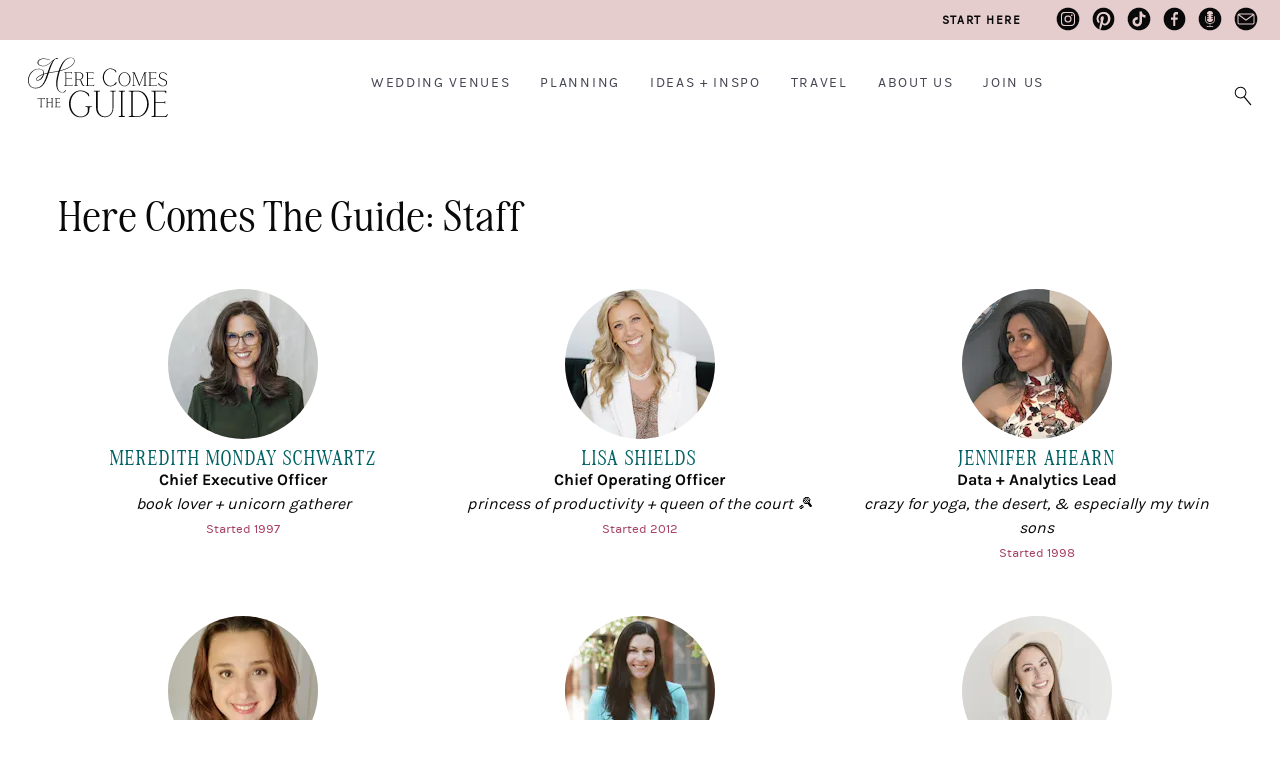

--- FILE ---
content_type: text/html; charset=UTF-8
request_url: https://www.herecomestheguide.com/about/staff
body_size: 14820
content:




<!DOCTYPE html>

<!--# if expr="$HTTP_COOKIE=/fonts\-loaded\=1/" -->
<html class="fonts-loaded" lang="en" prefix="og: http://ogp.me/ns# fb: http://ogp.me/ns/fb#">
<!--# else -->
<html lang="en" prefix="og: http://ogp.me/ns# fb: http://ogp.me/ns/fb#">
<!--# endif -->

	<head>
				<script src="https://cmp.gatekeeperconsent.com/min.js" data-cfasync="false"></script>
		<script src="https://the.gatekeeperconsent.com/cmp.min.js" data-cfasync="false"></script>
		
				<script async src="//www.ezojs.com/ezoic/sa.min.js"></script>
		<script>
			window.ezstandalone = window.ezstandalone || {};
			ezstandalone.cmd = ezstandalone.cmd || [];
		</script>

		<link rel="dns-prefetch" href="https://hctg-images.imgix.net/">
		<link rel="preconnect" href="https://hctg-images.imgix.net/" crossorigin>
		<link rel="home" href="https://www.herecomestheguide.com/" />

		<meta http-equiv="X-UA-Compatible" content="IE=edge,chrome=1">
		<meta http-equiv="Content-Type" content="text/html; charset=utf-8">
		<meta name="viewport" content="width=device-width, initial-scale=1.0, maximum-scale=1.0, user-scalable=0">
		<meta name="robots" content="max-image-preview:large">

				<link rel="apple-touch-icon" sizes="57x57" href="https://www.herecomestheguide.com/img/site/apple-touch-icon-57x57.png">
		<link rel="apple-touch-icon" sizes="60x60" href="https://www.herecomestheguide.com/img/site/apple-touch-icon-60x60.png">
		<link rel="apple-touch-icon" sizes="72x72" href="https://www.herecomestheguide.com/img/site/apple-touch-icon-72x72.png">
		<link rel="apple-touch-icon" sizes="76x76" href="https://www.herecomestheguide.com/img/site/apple-touch-icon-76x76.png">
		<link rel="apple-touch-icon" sizes="114x114" href="https://www.herecomestheguide.com/img/site/apple-touch-icon-114x114.png">
		<link rel="apple-touch-icon" sizes="120x120" href="https://www.herecomestheguide.com/img/site/apple-touch-icon-120x120.png">
		<link rel="apple-touch-icon" sizes="144x144" href="https://www.herecomestheguide.com/img/site/apple-touch-icon-144x144.png">
		<link rel="apple-touch-icon" sizes="152x152" href="https://www.herecomestheguide.com/img/site/apple-touch-icon-152x152.png">

		<meta name="apple-mobile-web-app-capable" content="yes">
		<meta name="apple-mobile-web-app-status-bar-style" content="black-translucent">
		<meta name="apple-mobile-web-app-title" content="devmode">
		<link rel="icon" type="image/png" sizes="228x228" href="https://www.herecomestheguide.com/img/site/coast-228x228.png">
		<meta name="msapplication-TileColor" content="#FFFFFF">
		<meta name="msapplication-TileImage" content="https://www.herecomestheguide.com/img/site/mstile-144x144.png">
		<meta name="msapplication-config" content="https://www.herecomestheguide.com/img/site/browserconfig.xml">
		<link rel="yandex-tableau-widget" href="https://www.herecomestheguide.com/img/site/yandex-browser-manifest.json">
		<link rel="icon" type="image/png" sizes="32x32" href="https://www.herecomestheguide.com/img/site/favicon-32x32.png">
		<link rel="icon" type="image/png" sizes="16x16" href="https://www.herecomestheguide.com/img/site/favicon-16x16.png">
		<link rel="shortcut icon" href="https://www.herecomestheguide.com/img/site/favicon.ico">
		<link rel="manifest" href="https://www.herecomestheguide.com/webappmanifest.json" crossorigin="use-credentials">
		<meta name="theme-color" content="#58595b">

										
				<meta name="p:domain_verify" content="f1ff935f96f2ba6de906984b68d15481"/>
		
				
							
		
				<style> 			.nav-placeholder {
				height: 100px;
				}
			@media (max-width: 768px) {
				.nav-placeholder {
					height: 65px;
				}
			}
			.topnav-placeholder {
				height: 40px;
			}
			@media (max-width: 768px) {
				.topnav-placeholder {
					height: 0px;
				}
			}
		</style>

		<link rel="stylesheet" href="/css/app.css">

						

				
	<title>Here Comes The Guide: Staff | Here Comes The Guide</title>
<script>window.dataLayer = window.dataLayer || [];
function gtag(){dataLayer.push(arguments)};
gtag('js', new Date());
gtag('config', 'UA-1782998-5', {'send_page_view': false,'anonymize_ip': false,'link_attribution': false,'allow_display_features': false});
</script>
<script>dl = [];
(function(w,d,s,l,i){w[l]=w[l]||[];w[l].push({'gtm.start':
new Date().getTime(),event:'gtm.js'});var f=d.getElementsByTagName(s)[0],
j=d.createElement(s),dl=l!='dataLayer'?'&l='+l:'';j.async=true;j.src=
'https://www.googletagmanager.com/gtm.js?id='+i+dl;f.parentNode.insertBefore(j,f);
})(window,document,'script','dl','GTM-K23NM8G');
</script><meta name="keywords" content="weddings, brides, wedding venues, wedding ideas, checklists">
<meta name="description" content="Find beautiful wedding venues: see prices, discounts, detailed info + tons of photos. Get wedding ideas + free printable wedding checklists.">
<meta name="referrer" content="no-referrer-when-downgrade">
<meta name="robots" content="all">
<meta content="8554093942" property="fb:profile_id">
<meta content="en" property="og:locale">
<meta content="Here Comes The Guide" property="og:site_name">
<meta content="website" property="og:type">
<meta content="https://www.herecomestheguide.com/about/staff" property="og:url">
<meta content="Here Comes The Guide: Staff | Here Comes The Guide" property="og:title">
<meta content="Find beautiful wedding venues: see prices, discounts, detailed info + tons of photos. Get wedding ideas + free printable wedding checklists." property="og:description">
<meta content="https://s3.us-west-2.amazonaws.com/images.herecomestheguide.com/images/main/_1200x630_crop_center-center_82_none/Here-Comes-The-Guide-SEO.png?v=1738777007" property="og:image">
<meta content="1200" property="og:image:width">
<meta content="630" property="og:image:height">
<meta content="Wedding reception image with Here Comes The Guide logo in the center" property="og:image:alt">
<meta content="https://www.pinterest.com/hctg" property="og:see_also">
<meta content="https://www.instagram.com/herecomestheguide/" property="og:see_also">
<meta content="https://www.linkedin.com/company/here-comes-the-guide/" property="og:see_also">
<meta content="https://www.facebook.com/HereComesTheGuide" property="og:see_also">
<meta content="https://twitter.com/hctg" property="og:see_also">
<meta name="twitter:card" content="summary_large_image">
<meta name="twitter:site" content="@hctg">
<meta name="twitter:creator" content="@hctg">
<meta name="twitter:title" content="Here Comes The Guide: Staff | Here Comes The Guide">
<meta name="twitter:description" content="Find beautiful wedding venues: see prices, discounts, detailed info + tons of photos. Get wedding ideas + free printable wedding checklists.">
<meta name="twitter:image" content="https://s3.us-west-2.amazonaws.com/images.herecomestheguide.com/images/main/_1200x630_crop_center-center_82_none/Here-Comes-The-Guide-SEO.png?v=1738777007">
<meta name="twitter:image:width" content="1200">
<meta name="twitter:image:height" content="630">
<meta name="twitter:image:alt" content="Wedding reception image with Here Comes The Guide logo in the center">
<meta name="google-site-verification" content="gF5p2RBtj0WFH4NIbXMO3vIPv6eo2tD9HWPNYuYF-Hc">
<meta name="msvalidate.01" content="B440C4FC75374D5DF1117E483D0BF77A">
<meta name="p:domain_verify" content="f1ff935f96f2ba6de906984b68d15481">
<link href="https://www.herecomestheguide.com/about/staff" rel="canonical">
<link href="https://www.herecomestheguide.com/" rel="home"></head>
	<body class="loading detail_wide "><script async src="https://www.googletagmanager.com/gtag/js?id=UA-1782998-5"></script>

<noscript><iframe src="https://www.googletagmanager.com/ns.html?id=GTM-K23NM8G"
height="0" width="0" style="display:none;visibility:hidden"></iframe></noscript>


		<div class="topnav-placeholder">
	<div class="topnav hidden">
		<ul class="social">
			<li><a href="https://www.instagram.com/herecomestheguide/"><i class="icon-instagram"></i></a></li>
			<li><a href="https://www.pinterest.com/hctg"><i class="icon-pinterest"></i></a></li>
			<li><a href="https://www.tiktok.com/@herecomestheguide"><i class="icon-tiktok"></i></a></li>
			<li><a href="https://www.facebook.com/HereComesTheGuide" ><i class="icon-facebook"></i></a></li>
			<li><a href="https://theguidegalspodcast.com/" ><i class="icon-podcast"></i></a></li>
			<li><a href="mailto:info@herecomestheguide.com"><i class="icon-email-2023"></i></a></li>
		</ul>
	<a href="/wedding-ideas/start-here">Start Here</a>
	</div>
</div>
<div class="nav-placeholder">
	<nav id="main-navigation" class="navigation hidden">

		<div class="nav-header">
			<a class="nav-logo" href="https://www.herecomestheguide.com/">
				<span>Here Comes the Guide</span>
			</a>
			<div class="nav-toggle"></div>
		</div>

				<div class="nav-search">
			<div class="nav-search-button">
				<i class="nav-search-icon"></i>
			</div>
			<form id="navSearch" action="https://www.herecomestheguide.com/search">
				<div class="nav-search-inner">
					<input id="nav-search-input" type="search" name="q" autocomplete="off" placeholder="Type and hit ENTER"/>
				</div>
			</form>
		</div>
		
		<div class="nav-menus-wrapper">

			<div class="topnav-mobile">
				<div class="svg-image">
					<svg width="89" height="85" viewBox="0 0 89 85" fill="none" xmlns="http://www.w3.org/2000/svg">
					<g opacity="0.25">
						<path d="M0.0107143 63.0156V67.4982C5.44286 64.0648 10.1357 60.9855 13.8964 58.3559C13.9929 59.405 14.175 60.7402 14.4429 62.348C15.7071 69.9235 18.5036 75.8504 22.7357 79.9651C26.9786 84.0799 32.7429 85.5241 39.8464 84.257C51.975 82.0497 62.0571 76.1501 69.8464 66.599C77.6357 57.0342 82.9929 45.562 85.7679 32.482C88.0929 21.5275 88.6821 10.6275 87.5893 0H83.6036C84.6643 9.8645 84.2679 20.0015 82.3714 30.2339C80.1107 42.4691 75.6321 53.3827 69.0536 62.675C62.4964 71.9536 53.8929 78.0849 43.4893 80.9053C36.0964 82.9081 30.3321 82.3767 26.3357 79.3247C22.35 76.2728 19.7464 71.2315 18.6 64.3645C18.1821 61.8575 17.9571 58.8191 17.9357 55.3039C28.9714 46.7474 36.9 38.4634 41.4857 30.6971C46.1464 22.8083 48.0857 16.2819 47.25 11.2679C46.8964 9.16962 46.1357 7.5755 45 6.52637C43.8643 5.47725 42.3964 5.00037 40.6286 5.15025C35.2714 5.92687 30.4393 8.8835 26.2714 13.8975C22.125 18.8706 18.9214 25.1245 16.7464 32.4548C14.6036 39.6896 13.5643 46.9518 13.6393 54.0504C9.38571 57.0615 4.78929 60.0726 0 63.0156H0.0107143ZM25.5536 23.5712C29.7536 14.9739 34.6393 9.8645 40.0607 8.40662C41.2393 8.09325 42.2893 8.21587 43.1571 8.78812C44.0143 9.34675 44.55 10.3686 44.8179 11.9355C45.4821 15.914 43.7036 21.4321 39.5357 28.3672C35.4 35.2206 28.2107 42.6735 18.1393 50.5488C18.9643 41.0521 21.4607 31.9779 25.5536 23.5849V23.5712Z" fill="#F5DAD3"/>
					</g>
					</svg>
				</div>

				<a class="nav-logo" href="https://www.herecomestheguide.com/">
				<span>Here Comes the Guide</span>
				</a>
			</div>

						<ul class="nav-menu nav-menu-centered">
									<li>
						<a href="">Wedding Venues</a>
												<ul class="nav-dropdown">															<li>
									<a href="https://www.herecomestheguide.com/wedding-venues" >By State</a>
								</li>
															<li>
									<a href="https://www.herecomestheguide.com/wedding-venues/by-style" >By Style</a>
								</li>
															<li>
									<a href="https://www.herecomestheguide.com/wedding-venues/outdoor" >Outdoor</a>
								</li>
															<li>
									<a href="https://www.herecomestheguide.com/wedding-venues/elopement" >Elopement</a>
								</li>
															<li>
									<a href="https://www.herecomestheguide.com/wedding-venues/deals" >Deals</a>
								</li>
													</ul>					</li>
									<li>
						<a href="">Planning</a>
												<ul class="nav-dropdown">															<li>
									<a href="https://www.herecomestheguide.com/wedding-ideas/category/checklists" >Checklists &amp; Timelines</a>
								</li>
															<li>
									<a href="https://www.herecomestheguide.com/wedding-ideas/category/questions-to-ask-your" >Questions to Ask</a>
								</li>
															<li>
									<a href="https://www.herecomestheguide.com/wedding-ideas/category/printable" >Free Printables</a>
								</li>
															<li>
									<a href="https://www.herecomestheguide.com/wedding-ideas/category/budget-wedding-ideas" >Wedding Budget</a>
								</li>
															<li>
									<a href="https://www.herecomestheguide.com/wedding-ideas/the-ultimate-guide-to-choosing-your-wedding-vendors" >Choosing Vendors</a>
								</li>
															<li>
									<a href="https://www.herecomestheguide.com/wedding-ideas/start-here" >Engaged? Start Here</a>
								</li>
													</ul>					</li>
									<li>
						<a href="">Ideas + Inspo</a>
												<ul class="nav-dropdown">															<li>
									<a href="https://www.herecomestheguide.com/wedding-ideas" >Wedding Ideas</a>
								</li>
															<li>
									<a href="https://www.herecomestheguide.com/best" >Curated Venues</a>
								</li>
															<li>
									<a href="https://www.herecomestheguide.com/real-wedding" >Real Wedding Galleries</a>
								</li>
													</ul>					</li>
									<li>
						<a href="">Travel</a>
												<ul class="nav-dropdown">															<li>
									<a href="https://www.herecomestheguide.com/about/here-comes-the-getaway" >Plan Your Travel</a>
								</li>
													</ul>					</li>
									<li>
						<a href="">About Us</a>
												<ul class="nav-dropdown">															<li>
									<a href="https://www.herecomestheguide.com/about/about-here-comes-the-guide" >About Us</a>
								</li>
															<li>
									<a href="https://www.herecomestheguide.com/about/how-we-built-our-dream-company" >Our Brand Story</a>
								</li>
															<li>
									<a href="https://www.herecomestheguide.com/about/staff" >Staff</a>
								</li>
															<li>
									<a href="https://www.herecomestheguide.com/about/our-core-values" >Our Core Values</a>
								</li>
													</ul>					</li>
									<li>
						<a href="">Join Us</a>
												<ul class="nav-dropdown">															<li>
									<a href="https://www.herecomestheguide.com/wedding-ideas/start-here" >Engaged Couples</a>
								</li>
															<li>
									<a href="https://www.herecomestheguide.com/about/advertise-your-wedding-venue" >Wedding Venues</a>
								</li>
															<li>
									<a href="https://www.herecomestheguide.com/about/the-venue-business-boot-camp" >Venue Business Tips</a>
								</li>
															<li>
									<a href="https://www.herecomestheguide.com/careers" >Careers</a>
								</li>
													</ul>					</li>
							</ul>

			<ul class="topnav-mobile">
				<li><a href="/wedding-ideas/start-here"><span><i class="icon-medium-arrow-right"></i></span> engaged? start here</a></li>
			</ul>

			<ul class="nav-menu nav-menu-social custom">
				<li><a href="https://www.instagram.com/herecomestheguide/"><i class="icon-instagram"></i></a></li>
				<li><a href="https://www.pinterest.com/hctg"><i class="icon-pinterest"></i></a></li>
				<li><a href="https://www.tiktok.com/@herecomestheguide"><i class="icon-tiktok"></i></a></li>
				<li><a href="https://www.facebook.com/HereComesTheGuide" ><i class="icon-facebook"></i></a></li>
				<li><a href="https://theguidegalspodcast.com/" ><i class="icon-podcast"></i></a></li>
				<li><a href="mailto:info@herecomestheguide.com"><i class="icon-email-2023"></i></a></li>
			</ul>

	<div class="bottomnav-mobile">
				<div class="svg-image">
					<svg width="104" height="82" viewBox="0 0 104 82" fill="none" xmlns="http://www.w3.org/2000/svg">
					<path opacity="0.25" d="M100.227 87.5594L100.14 87.9501C99.7155 89.8428 98.8568 91.3275 97.5905 92.3693C96.3242 93.4025 94.6677 93.9321 92.6642 93.9321C91.4933 93.9321 90.3831 93.8019 89.3423 93.5501C86.3501 92.786 83.8609 90.6589 81.9354 87.2121C79.9927 83.7566 79.0126 78.7731 79.0126 72.4177C79.0126 66.8699 79.8279 60.2627 81.4411 52.7874C82.7334 46.953 84.1992 41.3617 85.8037 36.1611C92.8029 34.4073 98.9002 32.3757 104 30.0923V28.5035C99.0563 30.7348 93.1412 32.7317 86.3154 34.4681C91.2244 19.4306 97.1395 9.31594 104 4.19347V2.21395C101.381 3.742 98.8395 5.86045 96.4023 8.56927C90.9122 14.6728 86.1766 23.7196 82.3257 35.4579C77.8938 36.4824 72.3343 37.4895 65.8034 38.4445C62.9152 38.8265 59.7495 39.3561 56.3843 40.042C60.4867 27.4356 63.9299 18.3106 66.6013 12.9277C69.2639 7.57083 71.8225 4.26293 74.1903 3.10821C76.3413 3.10821 77.9545 2.87379 79.1253 2.41364C80.3656 1.92744 80.9727 1.38914 80.9727 0.772711C80.9727 0.573021 80.834 0.390696 80.5477 0.225736C80.2962 0.0781393 79.9666 0 79.5677 0C78.232 0 76.3846 0.720618 74.0776 2.15317C72.8807 2.36154 71.5276 3.02139 70.0619 4.1327C68.5874 5.24401 66.6186 6.91098 64.2075 9.10757C61.1459 11.8338 58.5266 14.039 56.4103 15.6713C54.2767 17.3122 51.8222 18.7708 49.1075 20.0297C46.4015 21.2799 43.6 21.9137 40.7726 21.9137C40.018 21.9137 39.4803 21.8877 39.1073 21.8182C35.4906 21.5057 32.6805 20.4812 30.7551 18.7968C28.847 17.1299 27.8756 15.159 27.8756 12.9538C27.8756 11.3215 28.4567 9.71532 29.6102 8.19594C30.7637 6.67657 32.481 5.41766 34.7187 4.46262C36.9564 3.50759 39.6884 3.02139 42.8281 3.02139C47.3989 3.02139 52.5334 4.09797 58.0929 6.21641L58.3531 6.31192V5.13115L58.2317 5.08774C52.5074 2.81301 47.104 1.66697 42.169 1.66697C38.7344 1.66697 35.7161 2.19658 33.2096 3.23844C30.6944 4.2803 28.7689 5.67812 27.4766 7.3885C26.1756 9.09888 25.5251 10.9395 25.5251 12.8583C25.5251 15.3066 26.6613 17.5206 28.9077 19.4306C31.1454 21.332 34.3718 22.4954 38.4915 22.8861C38.9425 22.9556 39.6104 22.9903 40.4864 22.9903C43.6174 22.9903 46.7224 22.2784 49.732 20.8806C52.7242 19.4827 55.4302 17.8331 57.7633 15.9838C60.0964 14.1345 62.7938 11.7903 65.7687 9.01206C66.4538 8.38695 67.087 7.80524 67.6681 7.28432C67.0089 7.99625 66.3758 8.76028 65.7687 9.58508C63.5223 12.6065 61.3453 16.6176 59.2985 21.5057C57.269 26.3416 54.9445 32.8445 52.4033 40.8408C48.7259 41.7698 45.6122 42.6119 43.1404 43.3586C43.1837 42.9245 43.2011 42.3602 43.2011 41.6743C43.2011 38.4619 42.273 35.7531 40.443 33.6173C38.6043 31.4814 35.7682 30.2573 31.9867 29.9968C25.5425 29.5627 19.8355 30.8476 14.9959 33.869C10.1563 36.8904 6.40947 40.9623 3.85089 45.9719C1.2923 50.9729 0 56.2082 0 61.539C0 65.5068 0.763239 69.2054 2.2637 72.5219C3.76416 75.8472 6.10591 78.5473 9.20223 80.5356C12.3072 82.5238 16.1321 83.5309 20.5728 83.5309C29.0118 83.5309 35.8983 80.2664 41.0588 73.8156C46.1933 67.4081 50.5559 58.5437 54.0425 47.4653L54.7017 45.4163C55.1787 43.8101 55.569 42.5685 55.8812 41.7264C59.602 40.9537 63.3662 40.3112 67.0783 39.7989C71.4062 39.1651 76.3673 38.2709 81.8227 37.1422C80.3743 41.709 79.1167 46.4234 78.0846 51.1552C76.5928 57.8317 75.8382 64.0655 75.8382 69.6916C75.8382 76.8283 77.0091 82.5238 79.3248 86.6304C81.6492 90.7458 84.6762 93.3243 88.3189 94.3054C89.8887 94.7656 91.4759 95 93.0458 95C95.3789 95 97.3564 94.5138 98.9435 93.5588C100.557 92.5864 101.372 91.4316 101.372 90.138C101.372 89.3827 101.077 88.6186 100.487 87.8806L100.236 87.5681L100.227 87.5594ZM50.686 46.1629C48.2749 53.838 45.8377 60.228 43.4526 65.1768C41.0761 70.0909 37.9625 74.1455 34.1983 77.2277C30.4428 80.3011 25.7333 81.8552 20.1998 81.8552C14.3021 81.8552 9.75732 79.9452 6.69569 76.1858C3.62539 72.4091 2.06421 67.5731 2.06421 61.7995C2.06421 56.8507 3.19173 51.9539 5.41206 47.2309C7.63239 42.5164 10.8848 38.5748 15.074 35.5273C19.2544 32.4799 24.2155 30.9432 29.827 30.9432C33.808 30.9432 36.7396 31.794 38.5349 33.4697C40.3216 35.1453 41.2323 37.4808 41.2323 40.3893C41.2323 41.4485 41.0848 42.7075 40.7899 44.14C34.3631 46.406 29.5668 48.8891 26.5226 51.5372C23.4349 54.22 21.8737 56.6597 21.8737 58.7868C21.8737 59.6724 22.1253 60.4104 22.6283 60.9573C23.1227 61.513 23.8339 61.8603 24.7619 61.9905C27.5894 62.2596 30.3388 61.5911 32.9147 60.0196C35.4819 58.4569 37.6763 56.269 39.4282 53.5341C41.1542 50.8339 42.3251 47.9949 42.8888 45.1124C45.6729 44.2529 48.6738 43.4454 51.7875 42.6988L50.6687 46.1716L50.686 46.1629ZM40.2869 46.0414C39.0379 49.8094 36.9737 53.2128 34.1376 56.1648C31.2321 59.1948 28.2745 60.7316 25.343 60.7316C24.7012 60.7316 24.1808 60.5666 23.7818 60.2367C23.3915 59.9155 23.2007 59.4379 23.2007 58.7781C23.2007 57.0938 24.5971 55.0448 27.3378 52.6919C30.0612 50.3651 34.4151 48.1251 40.2869 46.0414Z" fill="#F5DAD3"/>
					</svg>
					</path>
				</div>
			</div>

		</div>

	</nav>
</div>

							<span id="blitz-inject-1" class=" blitz-inject" data-blitz-id="1" data-blitz-uri="/_dynamic" data-blitz-params="action=blitz/include/dynamic&amp;index=2192713234" data-blitz-property=""></span>
		
		
		<div id="wrapper">
			<main id="content" role="main">
									

  

<header>
	<h1><span>Here Comes The Guide: Staff</span></h1></header>

  	  	  	<ul class="large-block-grid-3" id="staff">
                  



<li>
	<div class="center">
		<a href="/about/staff/meredith-monday-schwartz">
						  
  	
    
  
                            
            						    
  			
  
  
      
              <img data-sizes="auto"
              src="data:image/svg+xml;charset=utf-8,%3Csvg%20xmlns%3D%27http%3A%2F%2Fwww.w3.org%2F2000%2Fsvg%27%20width%3D%27600%27%20height%3D%27600%27%20style%3D%27background%3Atransparent%27%2F%3E"
              data-srcset="https://hctg-images.imgix.net/images/about/AboutUs_Meredith-600-2.jpg?auto=format%2Ccompress&amp;crop=focalpoint&amp;fit=max&amp;fm=jpg&amp;fp-x=0.5&amp;fp-y=0.5&amp;w=150&amp;s=8a852e1ecedaf74858aa0a5f96d74f71 150w"
              class="circle lazyload"
              alt=""
              data-pin-url=""
              data-pin-media="https://hctg-images.imgix.net/images/about/AboutUs_Meredith-600-2.jpg?fit=clip&amp;q=80&amp;w=1000&amp;s=71b73b724752b4a909f008f150024ec1" />
      
  
						
		</a>
		<h6>
			<a href="/about/staff/meredith-monday-schwartz">Meredith Monday Schwartz</a>
		</h6>
		<p>
			<strong>Chief Executive Officer</strong><br>
			<em>book lover + unicorn gatherer</em><br>
			<small><span class="tlite">Started 1997</span></small>
		</p>
	</div>
</li>


                  



<li>
	<div class="center">
		<a href="/about/staff/lisa-shields">
						  
  	
    
  
                            
            						    
  			
  
  
      
              <img data-sizes="auto"
              src="data:image/svg+xml;charset=utf-8,%3Csvg%20xmlns%3D%27http%3A%2F%2Fwww.w3.org%2F2000%2Fsvg%27%20width%3D%27600%27%20height%3D%27600%27%20style%3D%27background%3Atransparent%27%2F%3E"
              data-srcset="https://hctg-images.imgix.net/images/about/AboutUs_LisaShields-600.jpg?auto=format%2Ccompress&amp;crop=focalpoint&amp;fit=max&amp;fm=jpg&amp;fp-x=0.5&amp;fp-y=0.5&amp;w=150&amp;s=506576d91d4d0667f4df4f605da9fff2 150w"
              class="circle lazyload"
              alt=""
              data-pin-url=""
              data-pin-media="https://hctg-images.imgix.net/images/about/AboutUs_LisaShields-600.jpg?fit=clip&amp;q=80&amp;w=1000&amp;s=3b4baa3fab7a2a0290bd6139e37cb628" />
      
  
						
		</a>
		<h6>
			<a href="/about/staff/lisa-shields">Lisa Shields</a>
		</h6>
		<p>
			<strong>Chief Operating Officer</strong><br>
			<em>princess of productivity + queen of the court 🎾</em><br>
			<small><span class="tlite">Started 2012</span></small>
		</p>
	</div>
</li>


                  



<li>
	<div class="center">
		<a href="/about/staff/jennifer-ahearn">
						  
  	
    
  
                            
            						    
  			
  
  
      
              <img data-sizes="auto"
              src="data:image/svg+xml;charset=utf-8,%3Csvg%20xmlns%3D%27http%3A%2F%2Fwww.w3.org%2F2000%2Fsvg%27%20width%3D%271151%27%20height%3D%271151%27%20style%3D%27background%3Atransparent%27%2F%3E"
              data-srcset="https://hctg-images.imgix.net/images/about/AboutUs_Jennifer-17.jpg?auto=format%2Ccompress&amp;crop=focalpoint&amp;fit=max&amp;fm=jpg&amp;fp-x=0.5&amp;fp-y=0.5&amp;w=150&amp;s=94cafadde426482c01492de48ba06e0e 150w"
              class="circle lazyload"
              alt=""
              data-pin-url=""
              data-pin-media="https://hctg-images.imgix.net/images/about/AboutUs_Jennifer-17.jpg?fit=clip&amp;q=80&amp;w=1000&amp;s=544e6ff0dba447766ac04413f11ec654" />
      
  
						
		</a>
		<h6>
			<a href="/about/staff/jennifer-ahearn">Jennifer Ahearn</a>
		</h6>
		<p>
			<strong>Data + Analytics Lead</strong><br>
			<em>crazy for yoga, the desert, &amp; especially my twin sons</em><br>
			<small><span class="tlite">Started 1998</span></small>
		</p>
	</div>
</li>


                  



<li>
	<div class="center">
		<a href="/about/staff/lisa-edd">
						  
  	
    
  
                            
            						    
  			
  
  
      
              <img data-sizes="auto"
              src="data:image/svg+xml;charset=utf-8,%3Csvg%20xmlns%3D%27http%3A%2F%2Fwww.w3.org%2F2000%2Fsvg%27%20width%3D%27506%27%20height%3D%27506%27%20style%3D%27background%3Atransparent%27%2F%3E"
              data-srcset="https://hctg-images.imgix.net/images/about/LisaEdd.jpg?auto=format%2Ccompress&amp;crop=focalpoint&amp;fit=max&amp;fm=jpg&amp;fp-x=0.5&amp;fp-y=0.5&amp;w=150&amp;s=08b93c74cf6e1387878c2878046df3ff 150w"
              class="circle lazyload"
              alt=""
              data-pin-url=""
              data-pin-media="https://hctg-images.imgix.net/images/about/LisaEdd.jpg?fit=clip&amp;q=80&amp;w=1000&amp;s=17dcb33a11a3885ae03abfefa6f8d85f" />
      
  
						
		</a>
		<h6>
			<a href="/about/staff/lisa-edd">Lisa Edd</a>
		</h6>
		<p>
			<strong>Senior Regional Sales Manager</strong><br>
			<em>seeker of all things cozy + party van pilot</em><br>
			<small><span class="tlite">Started 2003</span></small>
		</p>
	</div>
</li>


                  



<li>
	<div class="center">
		<a href="/about/staff/denise-martinez">
						  
  	
    
  
                            
            						    
  			
  
  
      
              <img data-sizes="auto"
              src="data:image/svg+xml;charset=utf-8,%3Csvg%20xmlns%3D%27http%3A%2F%2Fwww.w3.org%2F2000%2Fsvg%27%20width%3D%27300%27%20height%3D%27300%27%20style%3D%27background%3Atransparent%27%2F%3E"
              data-srcset="https://hctg-images.imgix.net/images/about/denise-martinez.jpg?auto=format%2Ccompress&amp;crop=focalpoint&amp;fit=max&amp;fm=jpg&amp;fp-x=0.5&amp;fp-y=0.5&amp;w=150&amp;s=b827bda966c82fa05ad76389990158d0 150w"
              class="circle lazyload"
              alt=""
              data-pin-url=""
              data-pin-media="https://hctg-images.imgix.net/images/about/denise-martinez.jpg?fit=clip&amp;q=80&amp;w=1000&amp;s=2f771b2911b566c83e3f10a6eb683cac" />
      
  
						
		</a>
		<h6>
			<a href="/about/staff/denise-martinez">Denise Martinez</a>
		</h6>
		<p>
			<strong>Director of Sales</strong><br>
			<em>boy mom + skincare junkie</em><br>
			<small><span class="tlite">Started 2006</span></small>
		</p>
	</div>
</li>


                  



<li>
	<div class="center">
		<a href="/about/staff/jenna-miller">
						  
  	
    
  
                            
            						    
  			
  
  
      
              <img data-sizes="auto"
              src="data:image/svg+xml;charset=utf-8,%3Csvg%20xmlns%3D%27http%3A%2F%2Fwww.w3.org%2F2000%2Fsvg%27%20width%3D%27800%27%20height%3D%27800%27%20style%3D%27background%3Atransparent%27%2F%3E"
              data-srcset="https://hctg-images.imgix.net/images/about/JennaMiller.jpg?auto=format%2Ccompress&amp;crop=focalpoint&amp;fit=max&amp;fm=jpg&amp;fp-x=0.5&amp;fp-y=0.5&amp;w=150&amp;s=194d0a374dcf477700d1b4da79c9b98f 150w"
              class="circle lazyload"
              alt=""
              data-pin-url=""
              data-pin-media="https://hctg-images.imgix.net/images/about/JennaMiller.jpg?fit=clip&amp;q=80&amp;w=1000&amp;s=4301e3b2d0be4a7ab658afe674c34776" />
      
  
						
		</a>
		<h6>
			<a href="/about/staff/jenna-miller">Jenna Miller</a>
		</h6>
		<p>
			<strong>Creative Director</strong><br>
			<em>aesthetics enthusiast + work/play balance believer</em><br>
			<small><span class="tlite">Started 2009</span></small>
		</p>
	</div>
</li>


                  



<li>
	<div class="center">
		<a href="/about/staff/angela-mullan">
						  
  	
    
  
                            
            						    
  			
  
  
      
              <img data-sizes="auto"
              src="data:image/svg+xml;charset=utf-8,%3Csvg%20xmlns%3D%27http%3A%2F%2Fwww.w3.org%2F2000%2Fsvg%27%20width%3D%27600%27%20height%3D%27600%27%20style%3D%27background%3Atransparent%27%2F%3E"
              data-srcset="https://hctg-images.imgix.net/images/about/AboutUs_Angela600.png?auto=format%2Ccompress&amp;crop=focalpoint&amp;fit=max&amp;fm=jpg&amp;fp-x=0.5&amp;fp-y=0.5&amp;w=150&amp;s=7dd77739744204c8c086cb60a71088d0 150w"
              class="circle lazyload"
              alt=""
              data-pin-url=""
              data-pin-media="https://hctg-images.imgix.net/images/about/AboutUs_Angela600.png?fit=clip&amp;q=80&amp;w=1000&amp;s=ef8baef02fcdf528057e90c28b61d299" />
      
  
						
		</a>
		<h6>
			<a href="/about/staff/angela-mullan">Angela Mullan</a>
		</h6>
		<p>
			<strong>Regional Sales Lead + Outside Sales Mentor</strong><br>
			<em>type one diabaddass + &quot;type A&quot; everything else</em><br>
			<small><span class="tlite">Started 2010</span></small>
		</p>
	</div>
</li>


                  



<li>
	<div class="center">
		<a href="/about/staff/maggie-munki">
						  
  	
    
  
                            
            						    
  			
  
  
      
              <img data-sizes="auto"
              src="data:image/svg+xml;charset=utf-8,%3Csvg%20xmlns%3D%27http%3A%2F%2Fwww.w3.org%2F2000%2Fsvg%27%20width%3D%27600%27%20height%3D%27600%27%20style%3D%27background%3Atransparent%27%2F%3E"
              data-srcset="https://hctg-images.imgix.net/images/about/AboutUs_Maggie-600-2024.png?auto=format%2Ccompress&amp;crop=focalpoint&amp;fit=max&amp;fm=jpg&amp;fp-x=0.5&amp;fp-y=0.5&amp;w=150&amp;s=d8f63ba79b9e59f64ddc64860a986722 150w"
              class="circle lazyload"
              alt=""
              data-pin-url=""
              data-pin-media="https://hctg-images.imgix.net/images/about/AboutUs_Maggie-600-2024.png?fit=clip&amp;q=80&amp;w=1000&amp;s=6d2d7485d77f2789bdd7983dca99342c" />
      
  
						
		</a>
		<h6>
			<a href="/about/staff/maggie-munki">Maggie Munki</a>
		</h6>
		<p>
			<strong>Director of Product</strong><br>
			<em>dog awwwwww-er + self-care enthusiast</em><br>
			<small><span class="tlite">Started 2012</span></small>
		</p>
	</div>
</li>


                  



<li>
	<div class="center">
		<a href="/about/staff/stephanie-bush">
						  
  	
    
  
                            
            						    
  			
  
  
      
              <img data-sizes="auto"
              src="data:image/svg+xml;charset=utf-8,%3Csvg%20xmlns%3D%27http%3A%2F%2Fwww.w3.org%2F2000%2Fsvg%27%20width%3D%27300%27%20height%3D%27300%27%20style%3D%27background%3Atransparent%27%2F%3E"
              data-srcset="https://hctg-images.imgix.net/images/about/stephanie-bush.jpg?auto=format%2Ccompress&amp;crop=focalpoint&amp;fit=max&amp;fm=jpg&amp;fp-x=0.5&amp;fp-y=0.5&amp;w=150&amp;s=0b4c17f76200c1affc8bb584a54fd93d 150w"
              class="circle lazyload"
              alt=""
              data-pin-url=""
              data-pin-media="https://hctg-images.imgix.net/images/about/stephanie-bush.jpg?fit=clip&amp;q=80&amp;w=1000&amp;s=dd4b409dcde5abccd706704835650100" />
      
  
						
		</a>
		<h6>
			<a href="/about/staff/stephanie-bush">Stephanie Bush</a>
		</h6>
		<p>
			<strong>Feature Sales Lead + Content Strategist</strong><br>
			<em>boy mom + travel addict</em><br>
			<small><span class="tlite">Started 2013</span></small>
		</p>
	</div>
</li>


                  



<li>
	<div class="center">
		<a href="/about/staff/katelyn-league">
						  
  	
    
  
                            
            						    
  			
  
  
      
              <img data-sizes="auto"
              src="data:image/svg+xml;charset=utf-8,%3Csvg%20xmlns%3D%27http%3A%2F%2Fwww.w3.org%2F2000%2Fsvg%27%20width%3D%27300%27%20height%3D%27300%27%20style%3D%27background%3Atransparent%27%2F%3E"
              data-srcset="https://hctg-images.imgix.net/images/about/katelyn-league.jpg?auto=format%2Ccompress&amp;crop=focalpoint&amp;fit=max&amp;fm=jpg&amp;fp-x=0.5&amp;fp-y=0.5&amp;w=150&amp;s=32faef019b0b7c9838ecc5929e2ef06d 150w"
              class="circle lazyload"
              alt=""
              data-pin-url=""
              data-pin-media="https://hctg-images.imgix.net/images/about/katelyn-league.jpg?fit=clip&amp;q=80&amp;w=1000&amp;s=bdabb99a4b576d7874d5d124d8d6e5e5" />
      
  
						
		</a>
		<h6>
			<a href="/about/staff/katelyn-league">Katelyn League</a>
		</h6>
		<p>
			<strong>Senior Regional Sales Manager</strong><br>
			<em>CrossFit lovin&#039; mama to a 8-year-old brain cancer survivor</em><br>
			<small><span class="tlite">Started 2013</span></small>
		</p>
	</div>
</li>


                  



<li>
	<div class="center">
		<a href="/about/staff/shannon-montero">
						  
  	
    
  
                            
            						    
  			
  
  
      
              <img data-sizes="auto"
              src="data:image/svg+xml;charset=utf-8,%3Csvg%20xmlns%3D%27http%3A%2F%2Fwww.w3.org%2F2000%2Fsvg%27%20width%3D%27600%27%20height%3D%27600%27%20style%3D%27background%3Atransparent%27%2F%3E"
              data-srcset="https://hctg-images.imgix.net/images/about/AboutUs-ShannonMontero-600.jpg?auto=format%2Ccompress&amp;crop=focalpoint&amp;fit=max&amp;fm=jpg&amp;fp-x=0.5&amp;fp-y=0.5&amp;w=150&amp;s=3016b0aa0718ce24d73780334cb178aa 150w"
              class="circle lazyload"
              alt=""
              data-pin-url=""
              data-pin-media="https://hctg-images.imgix.net/images/about/AboutUs-ShannonMontero-600.jpg?fit=clip&amp;q=80&amp;w=1000&amp;s=e9cb9bbc730ae28391998d93c43a522e" />
      
  
						
		</a>
		<h6>
			<a href="/about/staff/shannon-montero">Shannon Montero</a>
		</h6>
		<p>
			<strong>Regional Sales Lead</strong><br>
			<em>part-time mermaid</em><br>
			<small><span class="tlite">Started 2015</span></small>
		</p>
	</div>
</li>


                  



<li>
	<div class="center">
		<a href="/about/staff/mary-briemle">
						  
  	
    
  
                            
            						    
  			
  
  
      
              <img data-sizes="auto"
              src="data:image/svg+xml;charset=utf-8,%3Csvg%20xmlns%3D%27http%3A%2F%2Fwww.w3.org%2F2000%2Fsvg%27%20width%3D%27600%27%20height%3D%27600%27%20style%3D%27background%3Atransparent%27%2F%3E"
              data-srcset="https://hctg-images.imgix.net/images/about/AboutUsMary-600.jpg?auto=format%2Ccompress&amp;crop=focalpoint&amp;fit=max&amp;fm=jpg&amp;fp-x=0.5&amp;fp-y=0.5&amp;w=150&amp;s=5b64e4c22e39c662fa66552b30109c30 150w"
              class="circle lazyload"
              alt=""
              data-pin-url=""
              data-pin-media="https://hctg-images.imgix.net/images/about/AboutUsMary-600.jpg?fit=clip&amp;q=80&amp;w=1000&amp;s=ce2948aa9bb76f83a5f964d85bd4c778" />
      
  
						
		</a>
		<h6>
			<a href="/about/staff/mary-briemle">Mary Briemle</a>
		</h6>
		<p>
			<strong>Director of Production</strong><br>
			<em>mom of boys + coordinator of chaos</em><br>
			<small><span class="tlite">Started 2017</span></small>
		</p>
	</div>
</li>


                  



<li>
	<div class="center">
		<a href="/about/staff/jessica-brie-johnson">
						  
  	
    
  
                            
            						    
  			
  
  
      
              <img data-sizes="auto"
              src="data:image/svg+xml;charset=utf-8,%3Csvg%20xmlns%3D%27http%3A%2F%2Fwww.w3.org%2F2000%2Fsvg%27%20width%3D%27600%27%20height%3D%27600%27%20style%3D%27background%3Atransparent%27%2F%3E"
              data-srcset="https://hctg-images.imgix.net/images/about/AboutUs_JessBrie2018-600.jpg?auto=format%2Ccompress&amp;crop=focalpoint&amp;fit=max&amp;fm=jpg&amp;fp-x=0.5&amp;fp-y=0.5&amp;w=150&amp;s=1da00c2a185e02b6783fe2a9b49a3b45 150w"
              class="circle lazyload"
              alt=""
              data-pin-url=""
              data-pin-media="https://hctg-images.imgix.net/images/about/AboutUs_JessBrie2018-600.jpg?fit=clip&amp;q=80&amp;w=1000&amp;s=ee5ffe4573d07fbe301ac4583ea0da9c" />
      
  
						
		</a>
		<h6>
			<a href="/about/staff/jessica-brie-johnson">Jessica Brie Johnson</a>
		</h6>
		<p>
			<strong>Sales Lead + Staff Development &amp; Outside Sales Manager</strong><br>
			<em>aspiring vampire slayer + mosh pit enthusiast</em><br>
			<small><span class="tlite">Started 2017</span></small>
		</p>
	</div>
</li>


                  



<li>
	<div class="center">
		<a href="/about/staff/mary-claire-newcomb">
						  
  	
    
  
                            
            						    
  			
  
  
      
              <img data-sizes="auto"
              src="data:image/svg+xml;charset=utf-8,%3Csvg%20xmlns%3D%27http%3A%2F%2Fwww.w3.org%2F2000%2Fsvg%27%20width%3D%27600%27%20height%3D%27600%27%20style%3D%27background%3Atransparent%27%2F%3E"
              data-srcset="https://hctg-images.imgix.net/images/about/AboutUsMaryClaire-600-2.jpg?auto=format%2Ccompress&amp;crop=focalpoint&amp;fit=max&amp;fm=jpg&amp;fp-x=0.5&amp;fp-y=0.5&amp;w=150&amp;s=1a75d6a6f1d21a6e2e9c66963ce79120 150w"
              class="circle lazyload"
              alt=""
              data-pin-url=""
              data-pin-media="https://hctg-images.imgix.net/images/about/AboutUsMaryClaire-600-2.jpg?fit=clip&amp;q=80&amp;w=1000&amp;s=149bbf4d7fcd6bc322133c8341ca081c" />
      
  
						
		</a>
		<h6>
			<a href="/about/staff/mary-claire-newcomb">Mary Claire Newcomb</a>
		</h6>
		<p>
			<strong>Regional Sales Lead | Northeast</strong><br>
			<em>overthinker + maker of small things + 🍄 forager</em><br>
			<small><span class="tlite">Started 2018</span></small>
		</p>
	</div>
</li>


                  



<li>
	<div class="center">
		<a href="/about/staff/becca-ballenger">
						  
  	
    
  
                            
            						    
  			
  
  
      
              <img data-sizes="auto"
              src="data:image/svg+xml;charset=utf-8,%3Csvg%20xmlns%3D%27http%3A%2F%2Fwww.w3.org%2F2000%2Fsvg%27%20width%3D%27600%27%20height%3D%27600%27%20style%3D%27background%3Atransparent%27%2F%3E"
              data-srcset="https://hctg-images.imgix.net/images/about/AboutUsBeccaBallenger-600.jpg?auto=format%2Ccompress&amp;crop=focalpoint&amp;fit=max&amp;fm=jpg&amp;fp-x=0.5&amp;fp-y=0.5&amp;w=150&amp;s=84066858e5565ff41ae0690876ae051d 150w"
              class="circle lazyload"
              alt=""
              data-pin-url=""
              data-pin-media="https://hctg-images.imgix.net/images/about/AboutUsBeccaBallenger-600.jpg?fit=clip&amp;q=80&amp;w=1000&amp;s=eebcd36308ae806471f299a59f986422" />
      
  
						
		</a>
		<h6>
			<a href="/about/staff/becca-ballenger">Becca Ballenger</a>
		</h6>
		<p>
			<strong>Senior Production Assistant</strong><br>
			<em>proud dog mom + explorer of wild places</em><br>
			<small><span class="tlite">Started 2018</span></small>
		</p>
	</div>
</li>


                  



<li>
	<div class="center">
		<a href="/about/staff/dylane-borgen">
						  
  	
    
  
                            
            						    
  			
  
  
      
              <img data-sizes="auto"
              src="data:image/svg+xml;charset=utf-8,%3Csvg%20xmlns%3D%27http%3A%2F%2Fwww.w3.org%2F2000%2Fsvg%27%20width%3D%27600%27%20height%3D%27600%27%20style%3D%27background%3Atransparent%27%2F%3E"
              data-srcset="https://hctg-images.imgix.net/images/about/AboutUsDylaneBorgen-600-20231218.jpg?auto=format%2Ccompress&amp;crop=focalpoint&amp;fit=max&amp;fm=jpg&amp;fp-x=0.5&amp;fp-y=0.5&amp;w=150&amp;s=c0b582ed36d68e392c0f9becce22d579 150w"
              class="circle lazyload"
              alt=""
              data-pin-url=""
              data-pin-media="https://hctg-images.imgix.net/images/about/AboutUsDylaneBorgen-600-20231218.jpg?fit=clip&amp;q=80&amp;w=1000&amp;s=73f3f6b1ebc11a387720e0d5ec9a02bc" />
      
  
						
		</a>
		<h6>
			<a href="/about/staff/dylane-borgen">Dylane Borgen</a>
		</h6>
		<p>
			<strong>Senior Customer Relationship Manager + Connection Strategist</strong><br>
			<em>lifelong learner + puzzle solver</em><br>
			<small><span class="tlite">Started 2019</span></small>
		</p>
	</div>
</li>


                  



<li>
	<div class="center">
		<a href="/about/staff/ashley-baker">
						  
  	
    
  
                            
            						    
  			
  
  
      
              <img data-sizes="auto"
              src="data:image/svg+xml;charset=utf-8,%3Csvg%20xmlns%3D%27http%3A%2F%2Fwww.w3.org%2F2000%2Fsvg%27%20width%3D%27600%27%20height%3D%27600%27%20style%3D%27background%3Atransparent%27%2F%3E"
              data-srcset="https://hctg-images.imgix.net/images/about/AboutUs-AshleyHull-600.jpg?auto=format%2Ccompress&amp;crop=focalpoint&amp;fit=max&amp;fm=jpg&amp;fp-x=0.5&amp;fp-y=0.5&amp;w=150&amp;s=16a8e6aa388fa53eacfda9a0a4bf8e53 150w"
              class="circle lazyload"
              alt=""
              data-pin-url=""
              data-pin-media="https://hctg-images.imgix.net/images/about/AboutUs-AshleyHull-600.jpg?fit=clip&amp;q=80&amp;w=1000&amp;s=648abe0a82cdb0ab724927cadf7b81fa" />
      
  
						
		</a>
		<h6>
			<a href="/about/staff/ashley-baker">Ashley Baker</a>
		</h6>
		<p>
			<strong>Customer Relationship Manager</strong><br>
			<em>hospitality queen + world traveler</em><br>
			<small><span class="tlite">Started 2021</span></small>
		</p>
	</div>
</li>


                  



<li>
	<div class="center">
		<a href="/about/staff/anne-brostrom">
						  
  	
    
  
                            
            						    
  			
  
  
      
              <img data-sizes="auto"
              src="data:image/svg+xml;charset=utf-8,%3Csvg%20xmlns%3D%27http%3A%2F%2Fwww.w3.org%2F2000%2Fsvg%27%20width%3D%27600%27%20height%3D%27600%27%20style%3D%27background%3Atransparent%27%2F%3E"
              data-srcset="https://hctg-images.imgix.net/images/about/AboutUs-AnneBrostrom-600-20231204.png?auto=format%2Ccompress&amp;crop=focalpoint&amp;fit=max&amp;fm=jpg&amp;fp-x=0.5&amp;fp-y=0.5&amp;w=150&amp;s=39c506d9b7fe757617700600c37c9b89 150w"
              class="circle lazyload"
              alt=""
              data-pin-url=""
              data-pin-media="https://hctg-images.imgix.net/images/about/AboutUs-AnneBrostrom-600-20231204.png?fit=clip&amp;q=80&amp;w=1000&amp;s=c0f834e35568bca22137ae6ca2ac1e05" />
      
  
						
		</a>
		<h6>
			<a href="/about/staff/anne-brostrom">Anne Brostrom</a>
		</h6>
		<p>
			<strong>Regional Sales Lead | Midwest</strong><br>
			<em>audiobook aficionado + hockey mom</em><br>
			<small><span class="tlite">Started 2021</span></small>
		</p>
	</div>
</li>


                  



<li>
	<div class="center">
		<a href="/about/staff/amandalyn-palmer">
						  
  	
    
  
                            
            						    
  			
  
  
      
              <img data-sizes="auto"
              src="data:image/svg+xml;charset=utf-8,%3Csvg%20xmlns%3D%27http%3A%2F%2Fwww.w3.org%2F2000%2Fsvg%27%20width%3D%27600%27%20height%3D%27600%27%20style%3D%27background%3Atransparent%27%2F%3E"
              data-srcset="https://hctg-images.imgix.net/images/about/AboutUs-AmandalynPalmer-600-2.jpg?auto=format%2Ccompress&amp;crop=focalpoint&amp;fit=max&amp;fm=jpg&amp;fp-x=0.5&amp;fp-y=0.5&amp;w=150&amp;s=2e4982c7f05493451c603b4ee4470f17 150w"
              class="circle lazyload"
              alt=""
              data-pin-url=""
              data-pin-media="https://hctg-images.imgix.net/images/about/AboutUs-AmandalynPalmer-600-2.jpg?fit=clip&amp;q=80&amp;w=1000&amp;s=ea33829da19310c78644f7fe0478d5a6" />
      
  
						
		</a>
		<h6>
			<a href="/about/staff/amandalyn-palmer">Amandalyn Palmer</a>
		</h6>
		<p>
			<strong>Regional Customer Relationship Manager Lead</strong><br>
			<em>👑 princess mama + amateur sourdough baker</em><br>
			<small><span class="tlite">Started 2021</span></small>
		</p>
	</div>
</li>


                  



<li>
	<div class="center">
		<a href="/about/staff/caroline-fugate">
						  
  	
    
  
                            
            						    
  			
  
  
      
              <img data-sizes="auto"
              src="data:image/svg+xml;charset=utf-8,%3Csvg%20xmlns%3D%27http%3A%2F%2Fwww.w3.org%2F2000%2Fsvg%27%20width%3D%27600%27%20height%3D%27600%27%20style%3D%27background%3Atransparent%27%2F%3E"
              data-srcset="https://hctg-images.imgix.net/images/about/AboutUs-CarolineFugate-600-2.jpg?auto=format%2Ccompress&amp;crop=focalpoint&amp;fit=max&amp;fm=jpg&amp;fp-x=0.5&amp;fp-y=0.5&amp;w=150&amp;s=e457731d7b28315e26fa6c7c3f603dbb 150w"
              class="circle lazyload"
              alt=""
              data-pin-url=""
              data-pin-media="https://hctg-images.imgix.net/images/about/AboutUs-CarolineFugate-600-2.jpg?fit=clip&amp;q=80&amp;w=1000&amp;s=0305431febea38145d06e167710d0bd8" />
      
  
						
		</a>
		<h6>
			<a href="/about/staff/caroline-fugate">Caroline Fugate</a>
		</h6>
		<p>
			<strong>Social Media Manager</strong><br>
			<em>lover of all things bright and beautiful</em><br>
			<small><span class="tlite">Started 2021</span></small>
		</p>
	</div>
</li>


                  



<li>
	<div class="center">
		<a href="/about/staff/taryn-wellman">
						  
  	
    
  
                            
            						    
  			
  
  
      
              <img data-sizes="auto"
              src="data:image/svg+xml;charset=utf-8,%3Csvg%20xmlns%3D%27http%3A%2F%2Fwww.w3.org%2F2000%2Fsvg%27%20width%3D%27600%27%20height%3D%27600%27%20style%3D%27background%3Atransparent%27%2F%3E"
              data-srcset="https://hctg-images.imgix.net/images/about/AboutUs-TarynHinderland-600.jpg?auto=format%2Ccompress&amp;crop=focalpoint&amp;fit=max&amp;fm=jpg&amp;fp-x=0.5&amp;fp-y=0.5&amp;w=150&amp;s=5956efa566b15b4ee2d8788bb99fee6d 150w"
              class="circle lazyload"
              alt=""
              data-pin-url=""
              data-pin-media="https://hctg-images.imgix.net/images/about/AboutUs-TarynHinderland-600.jpg?fit=clip&amp;q=80&amp;w=1000&amp;s=f27a406837b2c313b4dce0e988f18ac6" />
      
  
						
		</a>
		<h6>
			<a href="/about/staff/taryn-wellman">Taryn Wellman</a>
		</h6>
		<p>
			<strong>Client Success Manager</strong><br>
			<em>kitchen ballerina + movie quote expert</em><br>
			<small><span class="tlite">Started 2021</span></small>
		</p>
	</div>
</li>


                  



<li>
	<div class="center">
		<a href="/about/staff/alecia-polleys">
						  
  	
    
  
                            
            						    
  			
  
  
      
              <img data-sizes="auto"
              src="data:image/svg+xml;charset=utf-8,%3Csvg%20xmlns%3D%27http%3A%2F%2Fwww.w3.org%2F2000%2Fsvg%27%20width%3D%27600%27%20height%3D%27600%27%20style%3D%27background%3Atransparent%27%2F%3E"
              data-srcset="https://hctg-images.imgix.net/images/about/AboutUs-AleciaPolleys-600-2.png?auto=format%2Ccompress&amp;crop=focalpoint&amp;fit=max&amp;fm=jpg&amp;fp-x=0.5&amp;fp-y=0.5&amp;w=150&amp;s=9024ec0c3e4a6b6fa5f3618723b1628f 150w"
              class="circle lazyload"
              alt=""
              data-pin-url=""
              data-pin-media="https://hctg-images.imgix.net/images/about/AboutUs-AleciaPolleys-600-2.png?fit=clip&amp;q=80&amp;w=1000&amp;s=73f37ffe83efc13abdf885fe1efa1a72" />
      
  
						
		</a>
		<h6>
			<a href="/about/staff/alecia-polleys">Alecia Polleys</a>
		</h6>
		<p>
			<strong>Client Success Manager</strong><br>
			<em>boy mom + Hogwarts alumni + Supernatural enthusiast</em><br>
			<small><span class="tlite">Started 2021</span></small>
		</p>
	</div>
</li>


                  



<li>
	<div class="center">
		<a href="/about/staff/marie-masa">
						  
  	
    
  
                            
            						    
  			
  
  
      
              <img data-sizes="auto"
              src="data:image/svg+xml;charset=utf-8,%3Csvg%20xmlns%3D%27http%3A%2F%2Fwww.w3.org%2F2000%2Fsvg%27%20width%3D%27600%27%20height%3D%27600%27%20style%3D%27background%3Atransparent%27%2F%3E"
              data-srcset="https://hctg-images.imgix.net/images/about/AboutUs-MarieMasa-600.jpg?auto=format%2Ccompress&amp;crop=focalpoint&amp;fit=max&amp;fm=jpg&amp;fp-x=0.5&amp;fp-y=0.5&amp;w=150&amp;s=c1c79feb70e7fbf14ed4fb41424b8d68 150w"
              class="circle lazyload"
              alt=""
              data-pin-url=""
              data-pin-media="https://hctg-images.imgix.net/images/about/AboutUs-MarieMasa-600.jpg?fit=clip&amp;q=80&amp;w=1000&amp;s=a17949afb9a7fd3ebc3e2fe01b53b822" />
      
  
						
		</a>
		<h6>
			<a href="/about/staff/marie-masa">Marie Masa</a>
		</h6>
		<p>
			<strong>Regional Sales Lead | California</strong><br>
			<em>boy mom #differentnotless 💙</em><br>
			<small><span class="tlite">Started 2021</span></small>
		</p>
	</div>
</li>


                  



<li>
	<div class="center">
		<a href="/about/staff/jenny-rogers">
						  
  	
    
  
                            
            						    
  			
  
  
      
              <img data-sizes="auto"
              src="data:image/svg+xml;charset=utf-8,%3Csvg%20xmlns%3D%27http%3A%2F%2Fwww.w3.org%2F2000%2Fsvg%27%20width%3D%27600%27%20height%3D%27600%27%20style%3D%27background%3Atransparent%27%2F%3E"
              data-srcset="https://hctg-images.imgix.net/images/about/AboutUs-JennyRogers-600.jpg?auto=format%2Ccompress&amp;crop=focalpoint&amp;fit=max&amp;fm=jpg&amp;fp-x=0.5&amp;fp-y=0.5&amp;w=150&amp;s=40b7ed79d3bac8946d06192aadca6dfc 150w"
              class="circle lazyload"
              alt=""
              data-pin-url=""
              data-pin-media="https://hctg-images.imgix.net/images/about/AboutUs-JennyRogers-600.jpg?fit=clip&amp;q=80&amp;w=1000&amp;s=1c4a96ea1f23860fc85ea6487bd68b58" />
      
  
						
		</a>
		<h6>
			<a href="/about/staff/jenny-rogers">Jenny Rogers</a>
		</h6>
		<p>
			<strong>Production Assistant</strong><br>
			<em>wannabe plant whisperer + lover of photography</em><br>
			<small><span class="tlite">Started 2021</span></small>
		</p>
	</div>
</li>


                  



<li>
	<div class="center">
		<a href="/about/staff/lauren-cartmell">
						  
  	
    
  
                            
            						    
  			
  
  
      
              <img data-sizes="auto"
              src="data:image/svg+xml;charset=utf-8,%3Csvg%20xmlns%3D%27http%3A%2F%2Fwww.w3.org%2F2000%2Fsvg%27%20width%3D%27221%27%20height%3D%27221%27%20style%3D%27background%3Atransparent%27%2F%3E"
              data-srcset="https://hctg-images.imgix.net/images/about/About-Us-Lauren-Cartmell-221.png?auto=format%2Ccompress&amp;crop=focalpoint&amp;fit=max&amp;fm=jpg&amp;fp-x=0.5&amp;fp-y=0.5&amp;w=150&amp;s=063b1adf50f2adaa7ab6dba8ae8f86a4 150w"
              class="circle lazyload"
              alt=""
              data-pin-url=""
              data-pin-media="https://hctg-images.imgix.net/images/about/About-Us-Lauren-Cartmell-221.png?fit=clip&amp;q=80&amp;w=1000&amp;s=1c96420975e31d7aefbd5c3332adee32" />
      
  
						
		</a>
		<h6>
			<a href="/about/staff/lauren-cartmell">Lauren Cartmell</a>
		</h6>
		<p>
			<strong>Customer Relationship Manager Lead</strong><br>
			<em>travel enthusiast + professional multitasker</em><br>
			<small><span class="tlite">Started 2021</span></small>
		</p>
	</div>
</li>


                  



<li>
	<div class="center">
		<a href="/about/staff/heather-nickerson">
						  
  	
    
  
                            
            						    
  			
  
  
      
              <img data-sizes="auto"
              src="data:image/svg+xml;charset=utf-8,%3Csvg%20xmlns%3D%27http%3A%2F%2Fwww.w3.org%2F2000%2Fsvg%27%20width%3D%27600%27%20height%3D%27600%27%20style%3D%27background%3Atransparent%27%2F%3E"
              data-srcset="https://hctg-images.imgix.net/images/about/AboutUs-HeatherNickerson-600.jpg?auto=format%2Ccompress&amp;crop=focalpoint&amp;fit=max&amp;fm=jpg&amp;fp-x=0.5&amp;fp-y=0.5&amp;w=150&amp;s=ab8b5a877bc208deaa3f2ad0b45b461d 150w"
              class="circle lazyload"
              alt=""
              data-pin-url=""
              data-pin-media="https://hctg-images.imgix.net/images/about/AboutUs-HeatherNickerson-600.jpg?fit=clip&amp;q=80&amp;w=1000&amp;s=3a560009771f368eb23ee3ccefe65a50" />
      
  
						
		</a>
		<h6>
			<a href="/about/staff/heather-nickerson">Heather Nickerson</a>
		</h6>
		<p>
			<strong>Client Success Manager Lead + Assistant Training Manager</strong><br>
			<em>mom of girls + non-fiction fanatic</em><br>
			<small><span class="tlite">Started 2021</span></small>
		</p>
	</div>
</li>


                  



<li>
	<div class="center">
		<a href="/about/staff/chelsea-shorkey">
						  
  	
    
  
                            
            						    
  			
  
  
      
              <img data-sizes="auto"
              src="data:image/svg+xml;charset=utf-8,%3Csvg%20xmlns%3D%27http%3A%2F%2Fwww.w3.org%2F2000%2Fsvg%27%20width%3D%27600%27%20height%3D%27600%27%20style%3D%27background%3Atransparent%27%2F%3E"
              data-srcset="https://hctg-images.imgix.net/images/about/AboutUs-ChelseaShorkey-600.jpg?auto=format%2Ccompress&amp;crop=focalpoint&amp;fit=max&amp;fm=jpg&amp;fp-x=0.5&amp;fp-y=0.5&amp;w=150&amp;s=4618277ca25204beb9982b72a1159a3a 150w"
              class="circle lazyload"
              alt=""
              data-pin-url=""
              data-pin-media="https://hctg-images.imgix.net/images/about/AboutUs-ChelseaShorkey-600.jpg?fit=clip&amp;q=80&amp;w=1000&amp;s=dd184e4540005741118916873f6003dc" />
      
  
						
		</a>
		<h6>
			<a href="/about/staff/chelsea-shorkey">Chelsea Shorkey</a>
		</h6>
		<p>
			<strong>Content Curator + Design Specialist</strong><br>
			<em>dog mom + inspired creative</em><br>
			<small><span class="tlite">Started 2021</span></small>
		</p>
	</div>
</li>


                  



<li>
	<div class="center">
		<a href="/about/staff/regan-riester">
						  
  	
    
  
                            
            						    
  			
  
  
      
              <img data-sizes="auto"
              src="data:image/svg+xml;charset=utf-8,%3Csvg%20xmlns%3D%27http%3A%2F%2Fwww.w3.org%2F2000%2Fsvg%27%20width%3D%27600%27%20height%3D%27600%27%20style%3D%27background%3Atransparent%27%2F%3E"
              data-srcset="https://hctg-images.imgix.net/images/about/AboutUs-ReganRiester-600-2.jpg?auto=format%2Ccompress&amp;crop=focalpoint&amp;fit=max&amp;fm=jpg&amp;fp-x=0.5&amp;fp-y=0.5&amp;w=150&amp;s=ead969a3d186934187c352d3b2b24ee7 150w"
              class="circle lazyload"
              alt=""
              data-pin-url=""
              data-pin-media="https://hctg-images.imgix.net/images/about/AboutUs-ReganRiester-600-2.jpg?fit=clip&amp;q=80&amp;w=1000&amp;s=51b11c62f2c37c766ab074742152c146" />
      
  
						
		</a>
		<h6>
			<a href="/about/staff/regan-riester">Regan Riester</a>
		</h6>
		<p>
			<strong>Regional Sales Lead | Southeast</strong><br>
			<em>daydreamer + lover of champagne toasts</em><br>
			<small><span class="tlite">Started 2021</span></small>
		</p>
	</div>
</li>


                  



<li>
	<div class="center">
		<a href="/about/staff/whitney-werling">
						  
  	
    
  
                            
            						    
  			
  
  
      
              <img data-sizes="auto"
              src="data:image/svg+xml;charset=utf-8,%3Csvg%20xmlns%3D%27http%3A%2F%2Fwww.w3.org%2F2000%2Fsvg%27%20width%3D%27600%27%20height%3D%27600%27%20style%3D%27background%3Atransparent%27%2F%3E"
              data-srcset="https://hctg-images.imgix.net/images/about/AboutUs-WhitneyWerling-600-2.png?auto=format%2Ccompress&amp;crop=focalpoint&amp;fit=max&amp;fm=jpg&amp;fp-x=0.5&amp;fp-y=0.5&amp;w=150&amp;s=fae913c84a36bb8f6d1913191960e168 150w"
              class="circle lazyload"
              alt=""
              data-pin-url=""
              data-pin-media="https://hctg-images.imgix.net/images/about/AboutUs-WhitneyWerling-600-2.png?fit=clip&amp;q=80&amp;w=1000&amp;s=95ec2fcaf925254a7394e62ebb581d9c" />
      
  
						
		</a>
		<h6>
			<a href="/about/staff/whitney-werling">Whitney Werling</a>
		</h6>
		<p>
			<strong>Finance Specialist</strong><br>
			<em>reader for life + outnumbered by boys</em><br>
			<small><span class="tlite">Started 2022</span></small>
		</p>
	</div>
</li>


                  



<li>
	<div class="center">
		<a href="/about/staff/sarabeth-moran">
						  
  	
    
  
                            
            						    
  			
  
  
      
              <img data-sizes="auto"
              src="data:image/svg+xml;charset=utf-8,%3Csvg%20xmlns%3D%27http%3A%2F%2Fwww.w3.org%2F2000%2Fsvg%27%20width%3D%27600%27%20height%3D%27600%27%20style%3D%27background%3Atransparent%27%2F%3E"
              data-srcset="https://hctg-images.imgix.net/images/about/AboutUs-SaraBethMoran-600-3.jpg?auto=format%2Ccompress&amp;crop=focalpoint&amp;fit=max&amp;fm=jpg&amp;fp-x=0.5&amp;fp-y=0.5&amp;w=150&amp;s=620ec43949353e92be2b107d2b21b0c0 150w"
              class="circle lazyload"
              alt=""
              data-pin-url=""
              data-pin-media="https://hctg-images.imgix.net/images/about/AboutUs-SaraBethMoran-600-3.jpg?fit=clip&amp;q=80&amp;w=1000&amp;s=b7889e1f423411cce62abc048c26165e" />
      
  
						
		</a>
		<h6>
			<a href="/about/staff/sarabeth-moran">Sara Moran</a>
		</h6>
		<p>
			<strong>Regional Sales Lead | South</strong><br>
			<em>sourdough addict + superstar of the to-do list</em><br>
			<small><span class="tlite">Started 2022</span></small>
		</p>
	</div>
</li>


                  



<li>
	<div class="center">
		<a href="/about/staff/devon-marie-griffee">
						  
  	
    
  
                            
            						    
  			
  
  
      
              <img data-sizes="auto"
              src="data:image/svg+xml;charset=utf-8,%3Csvg%20xmlns%3D%27http%3A%2F%2Fwww.w3.org%2F2000%2Fsvg%27%20width%3D%27600%27%20height%3D%27600%27%20style%3D%27background%3Atransparent%27%2F%3E"
              data-srcset="https://hctg-images.imgix.net/images/about/AboutUs-DevonMarieGriffee-600.jpg?auto=format%2Ccompress&amp;crop=focalpoint&amp;fit=max&amp;fm=jpg&amp;fp-x=0.5&amp;fp-y=0.5&amp;w=150&amp;s=9a4496b7452e160528533daafc581f45 150w"
              class="circle lazyload"
              alt=""
              data-pin-url=""
              data-pin-media="https://hctg-images.imgix.net/images/about/AboutUs-DevonMarieGriffee-600.jpg?fit=clip&amp;q=80&amp;w=1000&amp;s=4858d1e74e7e07f230a50950b2695de6" />
      
  
						
		</a>
		<h6>
			<a href="/about/staff/devon-marie-griffee">Devon Marie Griffee</a>
		</h6>
		<p>
			<strong>Regional Sales Manager</strong><br>
			<em>absorber of chaos</em><br>
			<small><span class="tlite">Started 2022</span></small>
		</p>
	</div>
</li>


                  



<li>
	<div class="center">
		<a href="/about/staff/carly-lindquist">
						  
  	
    
  
                            
            						    
  			
  
  
      
              <img data-sizes="auto"
              src="data:image/svg+xml;charset=utf-8,%3Csvg%20xmlns%3D%27http%3A%2F%2Fwww.w3.org%2F2000%2Fsvg%27%20width%3D%27600%27%20height%3D%27600%27%20style%3D%27background%3Atransparent%27%2F%3E"
              data-srcset="https://hctg-images.imgix.net/images/about/AboutUs-CarlyLindquist-600.jpg?auto=format%2Ccompress&amp;crop=focalpoint&amp;fit=max&amp;fm=jpg&amp;fp-x=0.5&amp;fp-y=0.5&amp;w=150&amp;s=f2a78dc3472f04ee4d9f33052b528d2c 150w"
              class="circle lazyload"
              alt=""
              data-pin-url=""
              data-pin-media="https://hctg-images.imgix.net/images/about/AboutUs-CarlyLindquist-600.jpg?fit=clip&amp;q=80&amp;w=1000&amp;s=7a9ec475128a169729239c3bf013d0ef" />
      
  
						
		</a>
		<h6>
			<a href="/about/staff/carly-lindquist">Carly Lindquist</a>
		</h6>
		<p>
			<strong>Client Success Manager</strong><br>
			<em>animal lover + spin class enthusiast</em><br>
			<small><span class="tlite">Started 2022</span></small>
		</p>
	</div>
</li>


                  



<li>
	<div class="center">
		<a href="/about/staff/cait-sanders">
						  
  	
    
  
                            
            						    
  			
  
  
      
              <img data-sizes="auto"
              src="data:image/svg+xml;charset=utf-8,%3Csvg%20xmlns%3D%27http%3A%2F%2Fwww.w3.org%2F2000%2Fsvg%27%20width%3D%27600%27%20height%3D%27600%27%20style%3D%27background%3Atransparent%27%2F%3E"
              data-srcset="https://hctg-images.imgix.net/images/about/AboutUs-CaitSanders-600-20231204.png?auto=format%2Ccompress&amp;crop=focalpoint&amp;fit=max&amp;fm=jpg&amp;fp-x=0.5&amp;fp-y=0.5&amp;w=150&amp;s=c849864246248e3a3d0f45e9bd77286e 150w"
              class="circle lazyload"
              alt=""
              data-pin-url=""
              data-pin-media="https://hctg-images.imgix.net/images/about/AboutUs-CaitSanders-600-20231204.png?fit=clip&amp;q=80&amp;w=1000&amp;s=ebc65762cb684d2eb8f5a6ba6dce199d" />
      
  
						
		</a>
		<h6>
			<a href="/about/staff/cait-sanders">Cait Sanders</a>
		</h6>
		<p>
			<strong>Customer Relationship Manager</strong><br>
			<em>mama + fueled by sunsets, sea breeze, &amp; sweet tea</em><br>
			<small><span class="tlite">Started 2023</span></small>
		</p>
	</div>
</li>


                  



<li>
	<div class="center">
		<a href="/about/staff/christina-kessler">
						  
  	
    
  
                            
            						    
  			
  
  
      
              <img data-sizes="auto"
              src="data:image/svg+xml;charset=utf-8,%3Csvg%20xmlns%3D%27http%3A%2F%2Fwww.w3.org%2F2000%2Fsvg%27%20width%3D%27600%27%20height%3D%27600%27%20style%3D%27background%3Atransparent%27%2F%3E"
              data-srcset="https://hctg-images.imgix.net/images/about/AboutUs-ChristinaKessler-600-2.jpg?auto=format%2Ccompress&amp;crop=focalpoint&amp;fit=max&amp;fm=jpg&amp;fp-x=0.5&amp;fp-y=0.5&amp;w=150&amp;s=85f2d83c9085f125c4318e25fa09bcdb 150w"
              class="circle lazyload"
              alt=""
              data-pin-url=""
              data-pin-media="https://hctg-images.imgix.net/images/about/AboutUs-ChristinaKessler-600-2.jpg?fit=clip&amp;q=80&amp;w=1000&amp;s=9fef41443802f657b2239ff6548e9d9c" />
      
  
						
		</a>
		<h6>
			<a href="/about/staff/christina-kessler">Christina Kessler</a>
		</h6>
		<p>
			<strong>Customer Relationship Manager</strong><br>
			<em>dog mom + aspiring wine connoisseur</em><br>
			<small><span class="tlite">Started 2023</span></small>
		</p>
	</div>
</li>


                  



<li>
	<div class="center">
		<a href="/about/staff/spring-cullen">
						  
  	
    
  
                            
            						    
  			
  
  
      
              <img data-sizes="auto"
              src="data:image/svg+xml;charset=utf-8,%3Csvg%20xmlns%3D%27http%3A%2F%2Fwww.w3.org%2F2000%2Fsvg%27%20width%3D%27600%27%20height%3D%27600%27%20style%3D%27background%3Atransparent%27%2F%3E"
              data-srcset="https://hctg-images.imgix.net/images/about/AboutUs-SpringCullen-600.jpg?auto=format%2Ccompress&amp;crop=focalpoint&amp;fit=max&amp;fm=jpg&amp;fp-x=0.5&amp;fp-y=0.5&amp;w=150&amp;s=e2c5df43179501ef2d25f030579f7165 150w"
              class="circle lazyload"
              alt=""
              data-pin-url=""
              data-pin-media="https://hctg-images.imgix.net/images/about/AboutUs-SpringCullen-600.jpg?fit=clip&amp;q=80&amp;w=1000&amp;s=404a33f30220083eddbd9404124fe58e" />
      
  
						
		</a>
		<h6>
			<a href="/about/staff/spring-cullen">Spring Cullen</a>
		</h6>
		<p>
			<strong>Regional Sales Manager</strong><br>
			<em>theater kid + mozzarella stick maven</em><br>
			<small><span class="tlite">Started 2023</span></small>
		</p>
	</div>
</li>


                  



<li>
	<div class="center">
		<a href="/about/staff/natalie-cote">
						  
  	
    
  
                            
            						    
  			
  
  
      
              <img data-sizes="auto"
              src="data:image/svg+xml;charset=utf-8,%3Csvg%20xmlns%3D%27http%3A%2F%2Fwww.w3.org%2F2000%2Fsvg%27%20width%3D%27600%27%20height%3D%27600%27%20style%3D%27background%3Atransparent%27%2F%3E"
              data-srcset="https://hctg-images.imgix.net/images/about/AboutUs-NatalieCote-600.jpg?auto=format%2Ccompress&amp;crop=focalpoint&amp;fit=max&amp;fm=jpg&amp;fp-x=0.5&amp;fp-y=0.5&amp;w=150&amp;s=07477ed354ceb6437bf1d5ff1c4e9980 150w"
              class="circle lazyload"
              alt=""
              data-pin-url=""
              data-pin-media="https://hctg-images.imgix.net/images/about/AboutUs-NatalieCote-600.jpg?fit=clip&amp;q=80&amp;w=1000&amp;s=3ef6522543fb17969bbd82ce61a4f077" />
      
  
						
		</a>
		<h6>
			<a href="/about/staff/natalie-cote">Natalie Coté</a>
		</h6>
		<p>
			<strong>Client Success Manager</strong><br>
			<em>boy mom + dog mom + peloton mom</em><br>
			<small><span class="tlite">Started 2024</span></small>
		</p>
	</div>
</li>


                  



<li>
	<div class="center">
		<a href="/about/staff/sarah-wishing">
						  
  	
    
  
                            
            						    
  			
  
  
      
              <img data-sizes="auto"
              src="data:image/svg+xml;charset=utf-8,%3Csvg%20xmlns%3D%27http%3A%2F%2Fwww.w3.org%2F2000%2Fsvg%27%20width%3D%27600%27%20height%3D%27600%27%20style%3D%27background%3Atransparent%27%2F%3E"
              data-srcset="https://hctg-images.imgix.net/images/about/AboutUs-SarahWishing-600.jpg?auto=format%2Ccompress&amp;crop=focalpoint&amp;fit=max&amp;fm=jpg&amp;fp-x=0.5&amp;fp-y=0.5&amp;w=150&amp;s=cc4bbfe28b670a8124d746a838555feb 150w"
              class="circle lazyload"
              alt=""
              data-pin-url=""
              data-pin-media="https://hctg-images.imgix.net/images/about/AboutUs-SarahWishing-600.jpg?fit=clip&amp;q=80&amp;w=1000&amp;s=3034296124ee58dba968c7df195cbd44" />
      
  
						
		</a>
		<h6>
			<a href="/about/staff/sarah-wishing">Sarah Wishing</a>
		</h6>
		<p>
			<strong>Regional Sales Manager</strong><br>
			<em>Aperol Spritz aficionado</em><br>
			<small><span class="tlite">Started 2024</span></small>
		</p>
	</div>
</li>


                  



<li>
	<div class="center">
		<a href="/about/staff/paige-cole">
						  
  	
    
  
                            
            						    
  			
  
  
      
              <img data-sizes="auto"
              src="data:image/svg+xml;charset=utf-8,%3Csvg%20xmlns%3D%27http%3A%2F%2Fwww.w3.org%2F2000%2Fsvg%27%20width%3D%27600%27%20height%3D%27600%27%20style%3D%27background%3Atransparent%27%2F%3E"
              data-srcset="https://hctg-images.imgix.net/images/about/AboutUs-PaigeCole-600.jpg?auto=format%2Ccompress&amp;crop=focalpoint&amp;fit=max&amp;fm=jpg&amp;fp-x=0.5&amp;fp-y=0.5&amp;w=150&amp;s=6a742175e8de79c5b3879355eb155883 150w"
              class="circle lazyload"
              alt=""
              data-pin-url=""
              data-pin-media="https://hctg-images.imgix.net/images/about/AboutUs-PaigeCole-600.jpg?fit=clip&amp;q=80&amp;w=1000&amp;s=7ad9c4c561ca94a7e721a5df1b2bbb3a" />
      
  
						
		</a>
		<h6>
			<a href="/about/staff/paige-cole">Paige Cole</a>
		</h6>
		<p>
			<strong>Production Assistant</strong><br>
			<em>boy mom + sports fanatic</em><br>
			<small><span class="tlite">Started 2025</span></small>
		</p>
	</div>
</li>


                  



<li>
	<div class="center">
		<a href="/about/staff/mikayla-zaglaniczny">
						  
  	
    
  
                            
            						    
  			
  
  
      
              <img data-sizes="auto"
              src="data:image/svg+xml;charset=utf-8,%3Csvg%20xmlns%3D%27http%3A%2F%2Fwww.w3.org%2F2000%2Fsvg%27%20width%3D%27600%27%20height%3D%27600%27%20style%3D%27background%3Atransparent%27%2F%3E"
              data-srcset="https://hctg-images.imgix.net/images/about/AboutUs-MikaylaZaglaniczny-600.jpg?auto=format%2Ccompress&amp;crop=focalpoint&amp;fit=max&amp;fm=jpg&amp;fp-x=0.5&amp;fp-y=0.5&amp;w=150&amp;s=87ef6c0ce24a1ac0ec787387d744d2e4 150w"
              class="circle lazyload"
              alt=""
              data-pin-url=""
              data-pin-media="https://hctg-images.imgix.net/images/about/AboutUs-MikaylaZaglaniczny-600.jpg?fit=clip&amp;q=80&amp;w=1000&amp;s=10911cbd3836492781d69cab943d4f14" />
      
  
						
		</a>
		<h6>
			<a href="/about/staff/mikayla-zaglaniczny">Mikayla Zaglaniczny</a>
		</h6>
		<p>
			<strong>Regional Sales Manager</strong><br>
			<em>lover of laughter + early mornings</em><br>
			<small><span class="tlite">Started 2025</span></small>
		</p>
	</div>
</li>


                  



<li>
	<div class="center">
		<a href="/about/staff/victoria-lanier">
						  
  	
    
  
                            
            						    
  			
  
  
      
              <img data-sizes="auto"
              src="data:image/svg+xml;charset=utf-8,%3Csvg%20xmlns%3D%27http%3A%2F%2Fwww.w3.org%2F2000%2Fsvg%27%20width%3D%27600%27%20height%3D%27600%27%20style%3D%27background%3Atransparent%27%2F%3E"
              data-srcset="https://hctg-images.imgix.net/images/about/AboutUs-VictoriaLanier-600.jpg?auto=format%2Ccompress&amp;crop=focalpoint&amp;fit=max&amp;fm=jpg&amp;fp-x=0.5&amp;fp-y=0.5&amp;w=150&amp;s=0c8c09937b1335ef3fd9c1f2e587ae3f 150w"
              class="circle lazyload"
              alt=""
              data-pin-url=""
              data-pin-media="https://hctg-images.imgix.net/images/about/AboutUs-VictoriaLanier-600.jpg?fit=clip&amp;q=80&amp;w=1000&amp;s=71d42352b80d7f6b4761ad9181a0ee63" />
      
  
						
		</a>
		<h6>
			<a href="/about/staff/victoria-lanier">Victoria Lanier</a>
		</h6>
		<p>
			<strong>Regional Sales Manager</strong><br>
			<em>to-do list tackler + lipstick enthusiast</em><br>
			<small><span class="tlite">Started 2025</span></small>
		</p>
	</div>
</li>


                  



<li>
	<div class="center">
		<a href="/about/staff/nicole-johnson">
						  
  	
    
  
                            
            						    
  			
  
  
      
              <img data-sizes="auto"
              src="data:image/svg+xml;charset=utf-8,%3Csvg%20xmlns%3D%27http%3A%2F%2Fwww.w3.org%2F2000%2Fsvg%27%20width%3D%27600%27%20height%3D%27600%27%20style%3D%27background%3Atransparent%27%2F%3E"
              data-srcset="https://hctg-images.imgix.net/images/about/AboutUs-NicoleJohnson-600.jpg?auto=format%2Ccompress&amp;crop=focalpoint&amp;fit=max&amp;fm=jpg&amp;fp-x=0.5&amp;fp-y=0.5&amp;w=150&amp;s=766784caf52b86fe123748bf75b9e47d 150w"
              class="circle lazyload"
              alt=""
              data-pin-url=""
              data-pin-media="https://hctg-images.imgix.net/images/about/AboutUs-NicoleJohnson-600.jpg?fit=clip&amp;q=80&amp;w=1000&amp;s=aef4d6dd60904e24bdccf6db6f603c26" />
      
  
						
		</a>
		<h6>
			<a href="/about/staff/nicole-johnson">Nicole Johnson</a>
		</h6>
		<p>
			<strong>Regional Sales Manager</strong><br>
			<em>girl mom powered by coffee + positive vibes ✌️</em><br>
			<small><span class="tlite">Started 2025</span></small>
		</p>
	</div>
</li>


                  



<li>
	<div class="center">
		<a href="/about/staff/sophie-robinson">
						  
  	
    
  
                            
            						    
  			
  
  
      
              <img data-sizes="auto"
              src="data:image/svg+xml;charset=utf-8,%3Csvg%20xmlns%3D%27http%3A%2F%2Fwww.w3.org%2F2000%2Fsvg%27%20width%3D%27600%27%20height%3D%27600%27%20style%3D%27background%3Atransparent%27%2F%3E"
              data-srcset="https://hctg-images.imgix.net/images/about/AboutUs-SophieRobinson-600.jpg?auto=format%2Ccompress&amp;crop=focalpoint&amp;fit=max&amp;fm=jpg&amp;fp-x=0.5&amp;fp-y=0.5&amp;w=150&amp;s=19659025ab0ada945253ce5036776a2a 150w"
              class="circle lazyload"
              alt=""
              data-pin-url=""
              data-pin-media="https://hctg-images.imgix.net/images/about/AboutUs-SophieRobinson-600.jpg?fit=clip&amp;q=80&amp;w=1000&amp;s=af0644bbaea0493d75ad83f5680ae2df" />
      
  
						
		</a>
		<h6>
			<a href="/about/staff/sophie-robinson">Sophie Robinson</a>
		</h6>
		<p>
			<strong>Customer Relationship Manager</strong><br>
			<em>systems queen + tina turner fan girl</em><br>
			<small><span class="tlite">Started 2025</span></small>
		</p>
	</div>
</li>


                  



<li>
	<div class="center">
		<a href="/about/staff/jan-brenner">
						  
  	
    
  
                            
            						    
  			
  
  
      
              <img data-sizes="auto"
              src="data:image/svg+xml;charset=utf-8,%3Csvg%20xmlns%3D%27http%3A%2F%2Fwww.w3.org%2F2000%2Fsvg%27%20width%3D%27300%27%20height%3D%27300%27%20style%3D%27background%3Atransparent%27%2F%3E"
              data-srcset="https://hctg-images.imgix.net/images/about/AboutUs_Jan.jpg?auto=format%2Ccompress&amp;crop=focalpoint&amp;fit=max&amp;fm=jpg&amp;fp-x=0.5&amp;fp-y=0.5&amp;w=150&amp;s=9c831de68500756c6dd9258c1fef0ba5 150w"
              class="circle lazyload"
              alt=""
              data-pin-url=""
              data-pin-media="https://hctg-images.imgix.net/images/about/AboutUs_Jan.jpg?fit=clip&amp;q=80&amp;w=1000&amp;s=98a9dc86112fcb6cfab973345160a413" />
      
  
						
		</a>
		<h6>
			<a href="/about/staff/jan-brenner">Jan Brenner</a>
		</h6>
		<p>
			<strong>Editor Emeritus</strong><br>
			<em>Retired 2019</em><br>
			<small><span class="tlite">Started 1989</span></small>
		</p>
	</div>
</li>


          	</ul>





			</main>
		</div>
				
	

		<div class="footer topbar">
	<div class="content">
		<div class="six">
			<a href="/wedding-ideas/the-guide-brides-wedding-checklist" class="checklist"><em>Download</em> <span>our Wedding Checklist</span> <i class="icon-medium-arrow-right"></i></a>
		</div>
		<div class="six">
			Follow Along
			<ul class="social">
				<li><a href="https://www.instagram.com/herecomestheguide/"><i class="icon-instagram-green"></i></a></li>
				<li><a href="https://www.pinterest.com/hctg"><i class="icon-pinterest-green"></i></a></li>
				<li><a href="https://www.tiktok.com/@herecomestheguide"><i class="icon-tiktok-green"></i></a></li>
				<li><a href="https://www.facebook.com/HereComesTheGuide" ><i class="icon-facebook-green"></i></a></li>
				<li><a href="https://theguidegalspodcast.com/" ><i class="icon-podcast-green"></i></a></li>				
				<li><a href="mailto:info@herecomestheguide.com"><i class="icon-email-2023-green"></i></a></li>
			</ul>
		</div>
	</div>
</div>

<div class="footer bottombar">
	<div class="footer-links">
									<div class="span-foot">
									<p><a href="https://www.herecomestheguide.com/wedding-venues">Wedding Locations</a></p>
									<p><a href="https://www.herecomestheguide.com/wedding-ideas">Wedding Ideas</a></p>
									<p><a href="https://www.herecomestheguide.com/real-wedding">Real Weddings</a></p>
									<p><a href="https://www.herecomestheguide.com/about/here-comes-the-getaway">Plan Your Travel</a></p>
							</div>
					<div class="span-foot">
									<p><a href="https://www.herecomestheguide.com/wedding-ideas/the-ultimate-guide-to-choosing-your-wedding-vendors">Choosing Wedding Vendors</a></p>
									<p><a href="https://www.herecomestheguide.com/myguide">MyGuide</a></p>
									<p><a href="https://www.herecomestheguide.com/about/editorial-process">Editorial Process</a></p>
									<p><a href="https://www.herecomestheguide.com/about/disclaimer">Disclaimer / DCMA Notice</a></p>
							</div>
					<div class="span-foot last">
									<p><a href="https://www.herecomestheguide.com/about/the-venue-business-boot-camp">Venue Business Education</a></p>
									<p><a href="https://www.herecomestheguide.com/about/advertise-your-wedding-venue">Join Our Venue Directory</a></p>
									<p><a href="https://www.herecomestheguide.com/about/link-to-us">Link to Us</a></p>
									<p><a href="https://www.herecomestheguide.com/help">Help</a></p>
									<p><a href="https://www.herecomestheguide.com/about/login">Login</a></p>
									<p><a href="https://www.herecomestheguide.com/contact">Contact Here Comes The Guide</a></p>
							</div>
		
        <div class="back-to-top">
			<a href="#">Back to Top <i class="icon-back-to-top"></i></a>
        </div>
	</div>

    <div class="copyrightbar">
    <div class="content">
	    <p class="copyright">Page last updated: Thu, 16 Oct 25 12:39:38</p>		<p class="copyright">&copy; 1989 - 2026, Hopscotch Press, Inc. All text is written and copyrighted by Here Comes The Guide. The work on this website is licensed under a Creative Commons Attribution-Noncommercial-No Derivative Works 3.0 United States License. <a href="https://www.herecomestheguide.com/about/privacy-policy">Privacy Policy</a> &bull; <a href="https://www.herecomestheguide.com/about/cookie-notice">Cookie Notice</a> &bull; <a href="https://www.herecomestheguide.com/about/privacy-policy">Do Not Sell My Info</a></p>
	</div>
</div>

</div>


	</div>

</div>

<!--[if lt IE 9]>
    <script src="https://cdn.jsdelivr.net/npm/html5shiv@3.7.3/dist/html5shiv.min.js"></script>
    <script src="https://cdn.jsdelivr.net/npm/respond.js@1.4.2/dest/respond.min.js"></script>
<![endif]-->
					<span id="blitz-inject-2" class=" blitz-inject" data-blitz-id="2" data-blitz-uri="/_dynamic" data-blitz-params="action=blitz/include/dynamic&amp;index=865228767" data-blitz-property=""></span>
		
				<script
			type="text/javascript"
			async defer
			src="//assets.pinterest.com/js/pinit.js"
			data-pin-hover="true"
		></script>

		<script src="/js/app.js"></script>

				
		
		
	<script>(function() {
var tag = document.createElement('script');
tag.src = "https://cdn.usefathom.com/script.js";
tag.defer = true;
tag.setAttribute("data-site", "PLMBRDHE");
var firstScriptTag = document.getElementsByTagName('script')[0];
firstScriptTag.parentNode.insertBefore(tag, firstScriptTag);
})();
</script>
<script type="application/ld+json">{"@context":"http://schema.org","@graph":[{"@type":"WebPage","author":{"@id":"https://www.herecomestheguide.com/#identity"},"copyrightHolder":{"@id":"https://www.herecomestheguide.com/#identity"},"copyrightYear":"2019","creator":{"@id":"#creator"},"dateCreated":"2019-06-24T18:40:29-07:00","dateModified":"2025-10-16T12:39:38-07:00","datePublished":"2019-06-24T18:40:00-07:00","description":"Find beautiful wedding venues: see prices, discounts, detailed info + tons of photos. Get wedding ideas + free printable wedding checklists.","headline":"Here Comes The Guide: Staff","image":{"@type":"ImageObject","url":"https://s3.us-west-2.amazonaws.com/images.herecomestheguide.com/images/main/_1200x630_crop_center-center_82_none/Here-Comes-The-Guide-SEO.png?v=1738777007"},"inLanguage":"en","mainEntityOfPage":"https://www.herecomestheguide.com/about/staff","name":"Here Comes The Guide: Staff","publisher":{"@id":"#creator"},"url":"https://www.herecomestheguide.com/about/staff"},{"@id":"https://www.herecomestheguide.com/#identity","@type":"Corporation","address":{"@type":"PostalAddress","addressCountry":"US","addressLocality":"Orinda","addressRegion":"CA","postalCode":"94563","streetAddress":"21 Orinda Way, Suite C, #428"},"alternateName":"Hopscotch Press, Inc.","description":"Wedding venue guide, wedding planning resource; wedding ideas, articles, checklists, real weddings; marketing.","email":"info@herecomestheguide.com","foundingDate":"1989","foundingLocation":"Berkeley","image":{"@type":"ImageObject","height":"450","url":"https://s3.us-west-2.amazonaws.com/images.herecomestheguide.com/images/main/Here-Comes-The-Guide-Logo-primary450.png?v=1703180568","width":"900"},"logo":{"@type":"ImageObject","height":"60","url":"https://s3.us-west-2.amazonaws.com/images.herecomestheguide.com/images/main/_600x60_fit_center-center_82_none/Here-Comes-The-Guide-Logo-primary450.png?v=1738777008","width":"120"},"name":"Here Comes The Guide","sameAs":["https://twitter.com/hctg","https://www.facebook.com/HereComesTheGuide","https://www.linkedin.com/company/here-comes-the-guide/","https://www.instagram.com/herecomestheguide/","https://www.pinterest.com/hctg"],"telephone":"+1 510-548-0400","url":"https://www.herecomestheguide.com/"},{"@id":"#creator","@type":"Organization"},{"@type":"BreadcrumbList","description":"Breadcrumbs list","itemListElement":[{"@type":"ListItem","item":"https://www.herecomestheguide.com/","name":"Home Page","position":1},{"@type":"ListItem","item":"https://www.herecomestheguide.com/about/staff","name":"Here Comes The Guide: Staff","position":2}],"name":"Breadcrumbs"}]}</script><script>var __awaiter = (this && this.__awaiter) || function (thisArg, _arguments, P, generator) {
    function adopt(value) { return value instanceof P ? value : new P(function (resolve) { resolve(value); }); }
    return new (P || (P = Promise))(function (resolve, reject) {
        function fulfilled(value) { try { step(generator.next(value)); } catch (e) { reject(e); } }
        function rejected(value) { try { step(generator["throw"](value)); } catch (e) { reject(e); } }
        function step(result) { result.done ? resolve(result.value) : adopt(result.value).then(fulfilled, rejected); }
        step((generator = generator.apply(thisArg, _arguments || [])).next());
    });
};
addInjectScriptEventListener();
function addInjectScriptEventListener() {
    const injectScriptEvent = 'DOMContentLoaded';
    if (injectScriptEvent === 'load') {
        window.addEventListener('load', injectElements, { once: true });
    }
    else {
        document.addEventListener(injectScriptEvent, injectElements, { once: true });
    }
}
function injectElements() {
    return __awaiter(this, void 0, void 0, function* () {
        if (!document.dispatchEvent(new CustomEvent('beforeBlitzInjectAll', {
            cancelable: true,
        }))) {
            return;
        }
        const elements = document.querySelectorAll('.blitz-inject:not(.blitz-inject--injected)');
        const injectElements = {};
        const promises = [];
        elements.forEach(element => {
            var _a;
            const injectElement = {
                element: element,
                id: element.getAttribute('data-blitz-id'),
                uri: element.getAttribute('data-blitz-uri'),
                params: element.getAttribute('data-blitz-params'),
                property: element.getAttribute('data-blitz-property'),
            };
            if (document.dispatchEvent(new CustomEvent('beforeBlitzInject', {
                cancelable: true,
                detail: injectElement,
            }))) {
                const url = injectElement.uri + (injectElement.params ? (injectElement.uri.indexOf('?') !== -1 ? '&' : '?') + injectElement.params : '');
                injectElements[url] = (_a = injectElements[url]) !== null && _a !== void 0 ? _a : [];
                injectElements[url].push(injectElement);
            }
        });
        for (const url in injectElements) {
            promises.push(replaceUrls(url, injectElements[url]));
        }
        yield Promise.all(promises);
        document.dispatchEvent(new CustomEvent('afterBlitzInjectAll'));
    });
}
function replaceUrls(url, injectElements) {
    return __awaiter(this, void 0, void 0, function* () {
        const response = yield fetch(url);
        if (response.status >= 300) {
            return null;
        }
        const responseText = yield response.text();
        let responseJson;
        if (url.indexOf('blitz/csrf/json') !== -1) {
            responseJson = JSON.parse(responseText);
        }
        injectElements.forEach(injectElement => {
            var _a;
            if (injectElement.property) {
                injectElement.element.innerHTML = (_a = responseJson[injectElement.property]) !== null && _a !== void 0 ? _a : '';
            }
            else {
                injectElement.element.innerHTML = responseText;
            }
            injectElement.element.classList.add('blitz-inject--injected');
            document.dispatchEvent(new CustomEvent('afterBlitzInject', {
                detail: injectElement,
            }));
        });
    });
};
;</script></body>
</html>
<!-- Cached by Blitz on 2026-01-21T08:28:50-08:00 -->